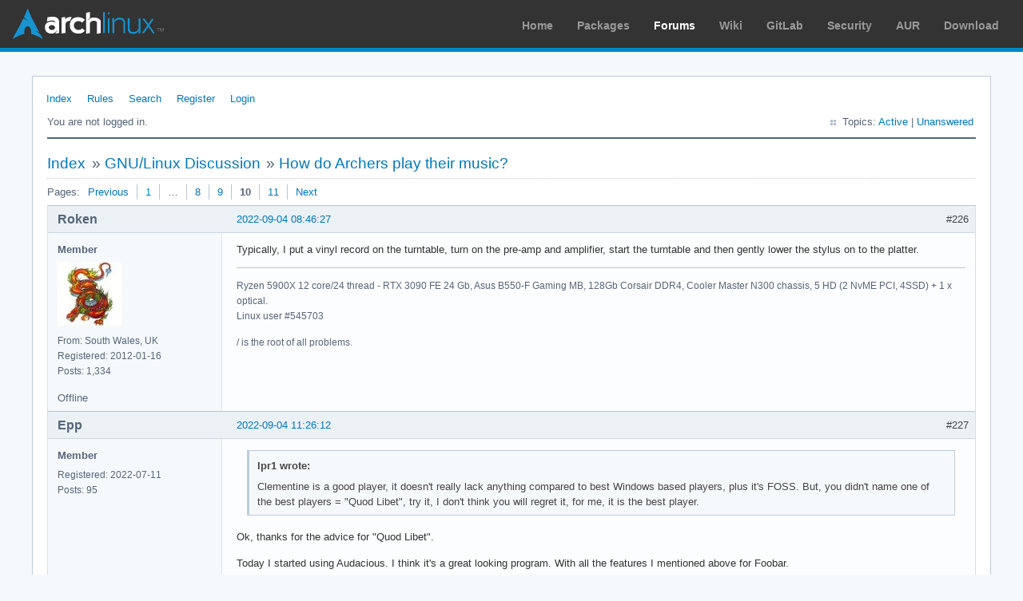

--- FILE ---
content_type: text/html; charset=utf-8
request_url: https://bbs.archlinux.org/viewtopic.php?pid=2097572
body_size: 10283
content:
<!DOCTYPE html PUBLIC "-//W3C//DTD XHTML 1.0 Strict//EN" "http://www.w3.org/TR/xhtml1/DTD/xhtml1-strict.dtd">
<html xmlns="http://www.w3.org/1999/xhtml" xml:lang="en" lang="en" dir="ltr">
<head>
<meta http-equiv="Content-Type" content="text/html; charset=utf-8" />
<meta name="viewport" content="width=device-width, initial-scale=1, shrink-to-fit=no">
<title>How do Archers play their music? (Page 10) / GNU/Linux Discussion / Arch Linux Forums</title>
<link rel="stylesheet" type="text/css" href="style/ArchLinux.css" />
<link rel="canonical" href="viewtopic.php?id=98987&amp;p=10" title="Page 10" />
<link rel="prev" href="viewtopic.php?id=98987&amp;p=9" title="Page 9" />
<link rel="next" href="viewtopic.php?id=98987&amp;p=11" title="Page 11" />
<link rel="alternate" type="application/atom+xml" href="extern.php?action=feed&amp;tid=98987&amp;type=atom" title="Atom topic feed" />
    <link rel="stylesheet" media="screen" href="style/ArchLinux/arch.css?v=5"/>
        <link rel="stylesheet" media="screen" href="style/ArchLinux/archnavbar.css?v=5"/>
    
<link rel="shortcut icon" href="style/ArchLinux/favicon.ico" />
</head>

<body>
<div id="archnavbar" class="anb-forum">
	<div id="archnavbarlogo"><h1><a href="http://archlinux.org/">Arch Linux</a></h1></div>
	<div id="archnavbarmenu">
		<ul id="archnavbarlist">
			<li id="anb-home"><a href="http://archlinux.org/">Home</a></li><li id="anb-packages"><a href="http://archlinux.org/packages/">Packages</a></li><li id="anb-forums" class="anb-selected"><a href="https://bbs.archlinux.org/">Forums</a></li><li id="anb-wiki"><a href="https://wiki.archlinux.org/">Wiki</a></li><li id="anb-gitlab"><a href="https://gitlab.archlinux.org/archlinux">GitLab</a></li><li id="anb-security"><a href="https://security.archlinux.org/">Security</a></li><li id="anb-aur"><a href="https://aur.archlinux.org/">AUR</a></li><li id="anb-download"><a href="http://archlinux.org/download/">Download</a></li>		</ul>
	</div>
</div>


<div id="punviewtopic" class="pun">
<div class="top-box"></div>
<div class="punwrap">

<div id="brdheader" class="block">
	<div class="box">
		<div id="brdmenu" class="inbox">
			<ul>
				<li id="navindex" class="isactive"><a href="index.php">Index</a></li>
				<li id="navrules"><a href="misc.php?action=rules">Rules</a></li>
				<li id="navsearch"><a href="search.php">Search</a></li>
				<li id="navregister"><a href="register.php">Register</a></li>
				<li id="navlogin"><a href="login.php">Login</a></li>
			</ul>
		</div>
		<div id="brdwelcome" class="inbox">
			<p class="conl">You are not logged in.</p>
			<ul class="conr">
				<li><span>Topics: <a href="search.php?action=show_recent" title="Find topics with recent posts.">Active</a> | <a href="search.php?action=show_unanswered" title="Find topics with no replies.">Unanswered</a></span></li>
			</ul>
			<div class="clearer"></div>
		</div>
	</div>
</div>



<div id="brdmain">
<div class="linkst">
	<div class="inbox crumbsplus">
		<ul class="crumbs">
			<li><a href="index.php">Index</a></li>
			<li><span>»&#160;</span><a href="viewforum.php?id=20">GNU/Linux Discussion</a></li>
			<li><span>»&#160;</span><strong><a href="viewtopic.php?id=98987">How do Archers play their music?</a></strong></li>
		</ul>
		<div class="pagepost">
			<p class="pagelink conl"><span class="pages-label">Pages: </span><a rel="prev" class="item1" href="viewtopic.php?id=98987&amp;p=9">Previous</a> <a href="viewtopic.php?id=98987">1</a> <span class="spacer">…</span> <a href="viewtopic.php?id=98987&amp;p=8">8</a> <a href="viewtopic.php?id=98987&amp;p=9">9</a> <strong>10</strong> <a href="viewtopic.php?id=98987&amp;p=11">11</a> <a rel="next" href="viewtopic.php?id=98987&amp;p=11">Next</a></p>
		</div>
		<div class="clearer"></div>
	</div>
</div>

<div id="p2055640" class="blockpost rowodd blockpost1">
	<h2><span><span class="conr">#226</span> <a href="viewtopic.php?pid=2055640#p2055640">2022-09-04 08:46:27</a></span></h2>
	<div class="box">
		<div class="inbox">
			<div class="postbody">
				<div class="postleft">
					<dl>
						<dt><strong>Roken</strong></dt>
						<dd class="usertitle"><strong>Member</strong></dd>
						<dd class="postavatar"><img src="https://bbs.archlinux.org/img/avatars/56112.jpg?m=1572193439" width="80" height="80" alt="" /></dd>
						<dd><span>From: South Wales, UK</span></dd>
						<dd><span>Registered: 2012-01-16</span></dd>
						<dd><span>Posts: 1,334</span></dd>
					</dl>
				</div>
				<div class="postright">
					<h3>Re: How do Archers play their music?</h3>
					<div class="postmsg">
						<p>Typically, I put a vinyl record on the turntable, turn on the pre-amp and amplifier, start the turntable and then gently lower the stylus on to the platter.</p>
					</div>
					<div class="postsignature postmsg"><hr /><p>Ryzen 5900X 12 core/24 thread - RTX 3090 FE 24 Gb, Asus B550-F Gaming MB, 128Gb Corsair DDR4, Cooler Master N300 chassis, 5 HD (2 NvME PCI, 4SSD) + 1 x optical.<br />Linux user #545703</p><p>/ is the root of all problems.</p></div>
				</div>
			</div>
		</div>
		<div class="inbox">
			<div class="postfoot clearb">
				<div class="postfootleft"><p><span>Offline</span></p></div>
			</div>
		</div>
	</div>
</div>

<div id="p2055665" class="blockpost roweven">
	<h2><span><span class="conr">#227</span> <a href="viewtopic.php?pid=2055665#p2055665">2022-09-04 11:26:12</a></span></h2>
	<div class="box">
		<div class="inbox">
			<div class="postbody">
				<div class="postleft">
					<dl>
						<dt><strong>Epp</strong></dt>
						<dd class="usertitle"><strong>Member</strong></dd>
						<dd><span>Registered: 2022-07-11</span></dd>
						<dd><span>Posts: 95</span></dd>
					</dl>
				</div>
				<div class="postright">
					<h3>Re: How do Archers play their music?</h3>
					<div class="postmsg">
						<div class="quotebox"><cite>lpr1 wrote:</cite><blockquote><div><p>Clementine is a good player, it doesn&#039;t really lack anything compared to best Windows based players, plus it&#039;s FOSS. But, you didn&#039;t name one of the best players = &quot;Quod Libet&quot;, try it, I don&#039;t think you will regret it, for me, it is the best player.</p></div></blockquote></div><p>Ok, thanks for the advice for &quot;Quod Libet&quot;.</p><p>Today I started using Audacious. I think it&#039;s a great looking program. With all the features I mentioned above for Foobar.<br />Audacious seems a perfect replacement for Foobar so I might not try &quot;Quod Libet&quot;.</p><p>It&#039;s not that I am looking for a discussion. Clementine does not really do it for me because it stops playing after a few pauses (play button does not work anymore).<br />This was the case on Ubuntu and now on Arch (with a new GPU and a new CPU and a fresh Arch install on a new SSD).&#160; </p><p>Sorry I came in a little too loud. I spoke too soon and based on just 2 small bad luck cases.</p><p>Great day!</p>
					</div>
				</div>
			</div>
		</div>
		<div class="inbox">
			<div class="postfoot clearb">
				<div class="postfootleft"><p><span>Offline</span></p></div>
			</div>
		</div>
	</div>
</div>

<div id="p2059070" class="blockpost rowodd">
	<h2><span><span class="conr">#228</span> <a href="viewtopic.php?pid=2059070#p2059070">2022-09-25 09:08:20</a></span></h2>
	<div class="box">
		<div class="inbox">
			<div class="postbody">
				<div class="postleft">
					<dl>
						<dt><strong>Linski</strong></dt>
						<dd class="usertitle"><strong>Member</strong></dd>
						<dd><span>Registered: 2021-10-17</span></dd>
						<dd><span>Posts: 7</span></dd>
					</dl>
				</div>
				<div class="postright">
					<h3>Re: How do Archers play their music?</h3>
					<div class="postmsg">
						<p>I like my music spiced with news. That is why I wrote a script that takes news from news podcasts. The script plays these news and music from my favorite mp3 playlists. That is why I use mpg123 a lot. And ffmpeg to trim news broadcasts. Have a look at <a href="https://github.com/EloHope/funkRadio/" rel="nofollow">my</a> github page.</p>
					</div>
				</div>
			</div>
		</div>
		<div class="inbox">
			<div class="postfoot clearb">
				<div class="postfootleft"><p><span>Offline</span></p></div>
			</div>
		</div>
	</div>
</div>

<div id="p2069897" class="blockpost roweven">
	<h2><span><span class="conr">#229</span> <a href="viewtopic.php?pid=2069897#p2069897">2022-11-24 18:31:21</a></span></h2>
	<div class="box">
		<div class="inbox">
			<div class="postbody">
				<div class="postleft">
					<dl>
						<dt><strong>VoDo</strong></dt>
						<dd class="usertitle"><strong>Member</strong></dd>
						<dd><span>From: Europe</span></dd>
						<dd><span>Registered: 2020-06-04</span></dd>
						<dd><span>Posts: 122</span></dd>
					</dl>
				</div>
				<div class="postright">
					<h3>Re: How do Archers play their music?</h3>
					<div class="postmsg">
						<p>Since I am an apple sheep I discovered Cider for apple music!<br />For stored music I use amberol</p>
					</div>
					<div class="postsignature postmsg"><hr /><p>Archi3</p></div>
				</div>
			</div>
		</div>
		<div class="inbox">
			<div class="postfoot clearb">
				<div class="postfootleft"><p><span>Offline</span></p></div>
			</div>
		</div>
	</div>
</div>

<div id="p2069915" class="blockpost rowodd">
	<h2><span><span class="conr">#230</span> <a href="viewtopic.php?pid=2069915#p2069915">2022-11-24 20:56:09</a></span></h2>
	<div class="box">
		<div class="inbox">
			<div class="postbody">
				<div class="postleft">
					<dl>
						<dt><strong>twelveeighty</strong></dt>
						<dd class="usertitle"><strong>Member</strong></dd>
						<dd><span>Registered: 2011-09-04</span></dd>
						<dd><span>Posts: 1,424</span></dd>
					</dl>
				</div>
				<div class="postright">
					<h3>Re: How do Archers play their music?</h3>
					<div class="postmsg">
						<div class="quotebox"><cite>Linski wrote:</cite><blockquote><div><p>I like my music spiced with news</p></div></blockquote></div><p>It&#039;s interesting how different tastes can be - news would actually be the LAST thing I would want to hear while listening to music. But I respect it and your efforts on Github, don&#039;t take it personal.</p>
					</div>
				</div>
			</div>
		</div>
		<div class="inbox">
			<div class="postfoot clearb">
				<div class="postfootleft"><p><span>Offline</span></p></div>
			</div>
		</div>
	</div>
</div>

<div id="p2069973" class="blockpost roweven">
	<h2><span><span class="conr">#231</span> <a href="viewtopic.php?pid=2069973#p2069973">2022-11-25 09:14:05</a></span></h2>
	<div class="box">
		<div class="inbox">
			<div class="postbody">
				<div class="postleft">
					<dl>
						<dt><strong>Awebb</strong></dt>
						<dd class="usertitle"><strong>Member</strong></dd>
						<dd class="postavatar"><img src="https://bbs.archlinux.org/img/avatars/36741.gif?m=1603441937" width="80" height="80" alt="" /></dd>
						<dd><span>Registered: 2010-05-06</span></dd>
						<dd><span>Posts: 6,688</span></dd>
					</dl>
				</div>
				<div class="postright">
					<h3>Re: How do Archers play their music?</h3>
					<div class="postmsg">
						<div class="quotebox"><cite>Awebb wrote:</cite><blockquote><div><p>I say: &quot;$GIRLFRIEND, how about some music? Some {electronic,metal,animesoundtrack,random} playlist, perhaps?&quot;... and - POOF! - music.</p></div></blockquote></div><p>A year later and a few updates, $GIRLFRIEND now supports the &quot;Skip this song, please.&quot; and &quot;Would you play that again?&quot; commands.</p>
					</div>
				</div>
			</div>
		</div>
		<div class="inbox">
			<div class="postfoot clearb">
				<div class="postfootleft"><p><span>Offline</span></p></div>
			</div>
		</div>
	</div>
</div>

<div id="p2069980" class="blockpost rowodd">
	<h2><span><span class="conr">#232</span> <a href="viewtopic.php?pid=2069980#p2069980">2022-11-25 10:57:17</a></span></h2>
	<div class="box">
		<div class="inbox">
			<div class="postbody">
				<div class="postleft">
					<dl>
						<dt><strong>mcloaked</strong></dt>
						<dd class="usertitle"><strong>Member</strong></dd>
						<dd class="postavatar"><img src="https://bbs.archlinux.org/img/avatars/56709.jpg?m=1572193439" width="80" height="72" alt="" /></dd>
						<dd><span>From: Yorkshire, UK</span></dd>
						<dd><span>Registered: 2012-02-02</span></dd>
						<dd><span>Posts: 1,324</span></dd>
					</dl>
				</div>
				<div class="postright">
					<h3>Re: How do Archers play their music?</h3>
					<div class="postmsg">
						<div class="quotebox"><cite>Awebb wrote:</cite><blockquote><div><div class="quotebox"><cite>Awebb wrote:</cite><blockquote><div><p>I say: &quot;$GIRLFRIEND, how about some music? Some {electronic,metal,animesoundtrack,random} playlist, perhaps?&quot;... and - POOF! - music.</p></div></blockquote></div><p>A year later and a few updates, $GIRLFRIEND now supports the &quot;Skip this song, please.&quot; and &quot;Would you play that again?&quot; commands.</p></div></blockquote></div><p>$GIRLFRIEND is useful though not infrequently she offers some weird music in response to a request - and I need to &quot;$GIRLFRIEND, please STOP&quot; and re-issue a differently phrased &#039;request&#039; instead.&#160; If you are into ballroom and Latin dance music it can get tortuous, unless you have your own playlists! But on the laptop I mostly resort to VLC playing my own playlists of music I &#039;know&#039; I will like!</p>
					</div>
					<div class="postsignature postmsg"><hr /><p>Mike C</p></div>
				</div>
			</div>
		</div>
		<div class="inbox">
			<div class="postfoot clearb">
				<div class="postfootleft"><p><span>Offline</span></p></div>
			</div>
		</div>
	</div>
</div>

<div id="p2097572" class="blockpost roweven">
	<h2><span><span class="conr">#233</span> <a href="viewtopic.php?pid=2097572#p2097572">2023-05-02 20:57:55</a></span></h2>
	<div class="box">
		<div class="inbox">
			<div class="postbody">
				<div class="postleft">
					<dl>
						<dt><strong>tdtooke</strong></dt>
						<dd class="usertitle"><strong>Member</strong></dd>
						<dd><span>Registered: 2023-04-11</span></dd>
						<dd><span>Posts: 245</span></dd>
					</dl>
				</div>
				<div class="postright">
					<h3>Re: How do Archers play their music?</h3>
					<div class="postmsg">
						<p>I usually play records on my stereo.&#160; I still have my old stereo with the tower speakers from back when that was a thing.&#160; On the laptop I do sometimes use Amberol.&#160; I like that I can just open a folder with it.&#160; I tend to be an entire album kinda guy.&#160; It literally bothers me sometimes hearing songs not in the order they are in within the album they&#039;re from.</p><p>Edit:&#160; Anybody else think it&#039;s weird Amarok isn&#039;t around anymore??&#160; The last time I was a linuxer having no Amarok would be unthinkable.</p><p>More Edit:</p><div class="quotebox"><cite>Roken wrote:</cite><blockquote><div><p>Typically, I put a vinyl record on the turntable, turn on the pre-amp and amplifier, start the turntable and then gently lower the stylus on to the platter.</p></div></blockquote></div><p>I have considered upgrading to a more modern setup.&#160; I know buying a separate pre-amp is a lot more prevalent now.&#160; Not sure I&#039;ll do it, but I&#039;ve googled it enough.</p><p>Yet more edit:</p><p>I just looked at Linski&#039;s github link.&#160; I think FunkRadio should be a script that plays &#039;One Nation Under a Groove&#039; on repeat.&#160; Just me though..</p>
						<p class="postedit"><em>Last edited by tdtooke (2023-05-02 21:23:52)</em></p>
					</div>
				</div>
			</div>
		</div>
		<div class="inbox">
			<div class="postfoot clearb">
				<div class="postfootleft"><p><span>Offline</span></p></div>
			</div>
		</div>
	</div>
</div>

<div id="p2097721" class="blockpost rowodd">
	<h2><span><span class="conr">#234</span> <a href="viewtopic.php?pid=2097721#p2097721">2023-05-03 19:08:47</a></span></h2>
	<div class="box">
		<div class="inbox">
			<div class="postbody">
				<div class="postleft">
					<dl>
						<dt><strong>Fuxino</strong></dt>
						<dd class="usertitle"><strong>Member</strong></dd>
						<dd class="postavatar"><img src="https://bbs.archlinux.org/img/avatars/85399.jpg?m=1712083989" width="80" height="80" alt="" /></dd>
						<dd><span>From: Slovakia</span></dd>
						<dd><span>Registered: 2014-09-26</span></dd>
						<dd><span>Posts: 198</span></dd>
					</dl>
				</div>
				<div class="postright">
					<h3>Re: How do Archers play their music?</h3>
					<div class="postmsg">
						<p>My music folder is organized by artists, with subfolders for each album. On Arch I use mpd+ncmpcpp to play music, while on Windows I&#039;m using MediaMonkey (same on Android phone).</p>
					</div>
					<div class="postsignature postmsg"><hr /><p>Arch + XMonad</p><p>Dotfiles: <a href="https://git.shouldnt.work/fuxino/dotfiles" rel="nofollow">https://git.shouldnt.work/fuxino/dotfiles</a></p></div>
				</div>
			</div>
		</div>
		<div class="inbox">
			<div class="postfoot clearb">
				<div class="postfootleft"><p><span>Offline</span></p></div>
			</div>
		</div>
	</div>
</div>

<div id="p2097731" class="blockpost roweven">
	<h2><span><span class="conr">#235</span> <a href="viewtopic.php?pid=2097731#p2097731">2023-05-03 20:00:28</a></span></h2>
	<div class="box">
		<div class="inbox">
			<div class="postbody">
				<div class="postleft">
					<dl>
						<dt><strong>icar</strong></dt>
						<dd class="usertitle"><strong>Member</strong></dd>
						<dd class="postavatar"><img src="https://bbs.archlinux.org/img/avatars/129973.jpg?m=1603121460" width="80" height="80" alt="" /></dd>
						<dd><span>Registered: 2020-07-31</span></dd>
						<dd><span>Posts: 557</span></dd>
					</dl>
				</div>
				<div class="postright">
					<h3>Re: How do Archers play their music?</h3>
					<div class="postmsg">
						<div class="codebox"><pre><code>flatpak run com.spotify.Client</code></pre></div>
					</div>
				</div>
			</div>
		</div>
		<div class="inbox">
			<div class="postfoot clearb">
				<div class="postfootleft"><p><span>Offline</span></p></div>
			</div>
		</div>
	</div>
</div>

<div id="p2098820" class="blockpost rowodd">
	<h2><span><span class="conr">#236</span> <a href="viewtopic.php?pid=2098820#p2098820">2023-05-09 14:30:24</a></span></h2>
	<div class="box">
		<div class="inbox">
			<div class="postbody">
				<div class="postleft">
					<dl>
						<dt><strong>sekret</strong></dt>
						<dd class="usertitle"><strong>Member</strong></dd>
						<dd class="postavatar"><img src="https://bbs.archlinux.org/img/avatars/73416.jpg?m=1572193439" width="80" height="80" alt="" /></dd>
						<dd><span>Registered: 2013-07-22</span></dd>
						<dd><span>Posts: 302</span></dd>
					</dl>
				</div>
				<div class="postright">
					<h3>Re: How do Archers play their music?</h3>
					<div class="postmsg">
						<p>I have a large music collection offline of about 60000 songs, which is 99% in the flac format, on my external drive. I&#039;ve converted the entire collection to opus with 192 kbps and uploaded it to 1fichier, which I use as a cloud service. And I have it converted to opus with 96 kbps to my SD card (edit2: which I put into my old android phone if I want to have my collection with me) Sometimes my external drive is connected and mounted to my laptop, sometimes to my media center, which runs kodi on archlinuxarm and which I mount on my laptop aswell.</p><p>I love to have a shuffle playback of the entire collection. Moc, which I normally use, allows this aswell (edit: but moc doesn&#039;t support replaygain, so not as nice), but I have a key combination which runs the following script, which is quite nice.</p><div class="codebox"><pre><code>#!/bin/sh

if [ -d &quot;/run/media/sekret/8000GB/musik&quot; ]
then
 st -t &quot;shuffle entire collection&quot; -e mpv --no-video --no-audio-display --shuffle --replaygain=track &quot;/run/media/sekret/8000GB/musik&quot;
elif [ -d &quot;/run/media/sekret/android/Music&quot; ]
then
 st -t &quot;shuffle entire collection&quot; -e mpv --no-video --no-audio-display --shuffle --replaygain=track &quot;/run/media/sekret/android/Music&quot;
elif [ -d &quot;/mnt/alarm/mnt/8000GB/musik&quot; ]
then
 st -t &quot;shuffle entire collection&quot; -e mpv --no-video --no-audio-display --shuffle --replaygain=track &quot;/mnt/alarm/mnt/8000GB/musik&quot;
elif [ -d &quot;/mnt/1fichier/Musik&quot; ]
then
 st -t &quot;shuffle entire collection&quot; -e mpv --no-video --no-audio-display --shuffle --replaygain=track &quot;/mnt/1fichier/Musik&quot;
else
 notify-send &quot;Keine Musik verfügbar!&quot;
fi</code></pre></div><p>I know that this script is horribly written with all the repetitions etc. I&#039;m not a good coder!!! What I meant to show is the idea behind it.</p>
						<p class="postedit"><em>Last edited by sekret (2023-05-09 14:37:37)</em></p>
					</div>
				</div>
			</div>
		</div>
		<div class="inbox">
			<div class="postfoot clearb">
				<div class="postfootleft"><p><span>Offline</span></p></div>
			</div>
		</div>
	</div>
</div>

<div id="p2098827" class="blockpost roweven">
	<h2><span><span class="conr">#237</span> <a href="viewtopic.php?pid=2098827#p2098827">2023-05-09 15:41:23</a></span></h2>
	<div class="box">
		<div class="inbox">
			<div class="postbody">
				<div class="postleft">
					<dl>
						<dt><strong>ugjka</strong></dt>
						<dd class="usertitle"><strong>Member</strong></dd>
						<dd class="postavatar"><img src="https://bbs.archlinux.org/img/avatars/80779.jpg?m=1708705225" width="80" height="80" alt="" /></dd>
						<dd><span>From: Latvia</span></dd>
						<dd><span>Registered: 2014-04-01</span></dd>
						<dd><span>Posts: 1,950</span></dd>
						<dd class="usercontacts"><span class="website"><a href="https://ugjka.net" rel="nofollow">Website</a></span></dd>
					</dl>
				</div>
				<div class="postright">
					<h3>Re: How do Archers play their music?</h3>
					<div class="postmsg">
						<div class="codebox"><pre><code>sudo pacman -S spotify-launcher</code></pre></div>
					</div>
					<div class="postsignature postmsg"><hr /><p><a href="https://ugjka.net" rel="nofollow">https://ugjka.net</a></p></div>
				</div>
			</div>
		</div>
		<div class="inbox">
			<div class="postfoot clearb">
				<div class="postfootleft"><p><span>Offline</span></p></div>
			</div>
		</div>
	</div>
</div>

<div id="p2098841" class="blockpost rowodd">
	<h2><span><span class="conr">#238</span> <a href="viewtopic.php?pid=2098841#p2098841">2023-05-09 18:40:41</a></span></h2>
	<div class="box">
		<div class="inbox">
			<div class="postbody">
				<div class="postleft">
					<dl>
						<dt><strong>Awebb</strong></dt>
						<dd class="usertitle"><strong>Member</strong></dd>
						<dd class="postavatar"><img src="https://bbs.archlinux.org/img/avatars/36741.gif?m=1603441937" width="80" height="80" alt="" /></dd>
						<dd><span>Registered: 2010-05-06</span></dd>
						<dd><span>Posts: 6,688</span></dd>
					</dl>
				</div>
				<div class="postright">
					<h3>Re: How do Archers play their music?</h3>
					<div class="postmsg">
						<div class="quotebox"><cite>sekret wrote:</cite><blockquote><div><p>I have a large music collection offline of about 60000 songs, which is 99% in the flac format, on my external drive. I&#039;ve converted the entire collection to opus with 192 kbps and uploaded it to 1fichier, which I use as a cloud service. And I have it converted to opus with 96 kbps to my SD card (edit2: which I put into my old android phone if I want to have my collection with me) Sometimes my external drive is connected and mounted to my laptop, sometimes to my media center, which runs kodi on archlinuxarm and which I mount on my laptop aswell.</p><p>I love to have a shuffle playback of the entire collection. Moc, which I normally use, allows this aswell (edit: but moc doesn&#039;t support replaygain, so not as nice), but I have a key combination which runs the following script, which is quite nice.</p><div class="codebox"><pre><code>#!/bin/sh

if [ -d &quot;/run/media/sekret/8000GB/musik&quot; ]
then
 st -t &quot;shuffle entire collection&quot; -e mpv --no-video --no-audio-display --shuffle --replaygain=track &quot;/run/media/sekret/8000GB/musik&quot;
elif [ -d &quot;/run/media/sekret/android/Music&quot; ]
then
 st -t &quot;shuffle entire collection&quot; -e mpv --no-video --no-audio-display --shuffle --replaygain=track &quot;/run/media/sekret/android/Music&quot;
elif [ -d &quot;/mnt/alarm/mnt/8000GB/musik&quot; ]
then
 st -t &quot;shuffle entire collection&quot; -e mpv --no-video --no-audio-display --shuffle --replaygain=track &quot;/mnt/alarm/mnt/8000GB/musik&quot;
elif [ -d &quot;/mnt/1fichier/Musik&quot; ]
then
 st -t &quot;shuffle entire collection&quot; -e mpv --no-video --no-audio-display --shuffle --replaygain=track &quot;/mnt/1fichier/Musik&quot;
else
 notify-send &quot;Keine Musik verfügbar!&quot;
fi</code></pre></div><p>I know that this script is horribly written with all the repetitions etc. I&#039;m not a good coder!!! What I meant to show is the idea behind it.</p></div></blockquote></div><p>Arrrrrr matey, black flag and sails set!</p>
					</div>
				</div>
			</div>
		</div>
		<div class="inbox">
			<div class="postfoot clearb">
				<div class="postfootleft"><p><span>Offline</span></p></div>
			</div>
		</div>
	</div>
</div>

<div id="p2100257" class="blockpost roweven">
	<h2><span><span class="conr">#239</span> <a href="viewtopic.php?pid=2100257#p2100257">2023-05-18 04:02:35</a></span></h2>
	<div class="box">
		<div class="inbox">
			<div class="postbody">
				<div class="postleft">
					<dl>
						<dt><strong>tdtooke</strong></dt>
						<dd class="usertitle"><strong>Member</strong></dd>
						<dd><span>Registered: 2023-04-11</span></dd>
						<dd><span>Posts: 245</span></dd>
					</dl>
				</div>
				<div class="postright">
					<h3>Re: How do Archers play their music?</h3>
					<div class="postmsg">
						<p>Arrrrr!&#160; I&#039;ll share a script I find very useful when dealing with flacs.&#160; I&#039;m not a digital audio purist and I&#039;m already listening over bluetoothed ear buds so I don&#039;t see the point, but I can appreciate that many love flac.&#160; I usually batch convert them with:</p><div class="codebox"><pre><code> #!/bin/bash
 for i in *.flac;
  do name=`echo &quot;$i&quot; | rev | cut -c6- | rev`
  echo &quot;$name&quot;
  ffmpeg -i &quot;$i&quot; -c:a libmp3lame -q:a 0 -map_metadata 0 -id3v2_version 3 &quot;${name}.mp3&quot;
done</code></pre></div><p>The ffmpeg part is written by me, got the other bits here and there.&#160; And my scripting is pretty lousy too, but you get the idea.</p>
					</div>
				</div>
			</div>
		</div>
		<div class="inbox">
			<div class="postfoot clearb">
				<div class="postfootleft"><p><span>Offline</span></p></div>
			</div>
		</div>
	</div>
</div>

<div id="p2100267" class="blockpost rowodd">
	<h2><span><span class="conr">#240</span> <a href="viewtopic.php?pid=2100267#p2100267">2023-05-18 06:22:15</a></span></h2>
	<div class="box">
		<div class="inbox">
			<div class="postbody">
				<div class="postleft">
					<dl>
						<dt><strong>seth</strong></dt>
						<dd class="usertitle"><strong>Member</strong></dd>
						<dd class="postavatar"><img src="https://bbs.archlinux.org/img/avatars/63451.png?m=1751375556" width="80" height="80" alt="" /></dd>
						<dd><span>From: Don&#039;t DM me only for attention</span></dd>
						<dd><span>Registered: 2012-09-03</span></dd>
						<dd><span>Posts: 72,303</span></dd>
					</dl>
				</div>
				<div class="postright">
					<h3>Re: How do Archers play their music?</h3>
					<div class="postmsg">
						<p>fzfamp</p><div class="codebox"><pre><code>#!/bin/bash

if (( ${#@} &gt; 0 )); then
    /usr/bin/ls -1 &quot;${@}&quot; | fzf --multi --bind &quot;enter:execute-multi(mpv.a {})&quot; --preview-window=hidden \
            --preview=/usr/bin/false --layout=reverse-list -e --no-sort -d &#039;/&#039; --with-nth=-3.. --nth=..
else
    locate -i &#039;/home/*.mp3&#039; &#039;/home/*.m4a&#039; | fzf --multi --bind &quot;enter:execute-multi(mpv.a {})&quot; \
            --preview-window=hidden --preview=/usr/bin/false --layout=reverse-list -e --no-sort -d &#039;/&#039; \
            --with-nth=-3.. --nth=..
fi</code></pre></div><p>mpv.a</p><div class="codebox"><pre class="vscroll"><code>#!/bin/bash
IPC_SOCK=/tmp/.$USER.mpv.a.socket
case &quot;$1&quot; in
    play)
    COMMAND=&#039;{ &quot;command&quot;: [&quot;set_property&quot;, &quot;pause&quot;, false] }&#039; 
    ;;
    pause)
    COMMAND=&#039;{ &quot;command&quot;: [&quot;set_property&quot;, &quot;pause&quot;, true] }&#039;
    ;;
    playpause)
    COMMAND=&#039;cycle pause&#039;
    ;;
    next)
    COMMAND=&#039;playlist-next&#039;
    ;;
    prev)
    COMMAND=&#039;playlist-prev&#039;
    ;;
esac
if [ -n &quot;$COMMAND&quot; ]; then
    echo &quot;$COMMAND&quot; | socat - $IPC_SOCK &gt; /dev/null 2&gt;&amp;1
    exit $?
fi
real_path=&quot;$1&quot;
[ -e &quot;$real_path&quot; ] &amp;&amp; real_path=&quot;$(realpath &quot;$real_path&quot;)&quot;
if socat -u OPEN:/dev/null UNIX-CONNECT:$IPC_SOCK &gt;/dev/null 2&gt;&amp;1 &amp;&amp; [ -e &quot;$real_path&quot; ] || [[ &quot;$real_path&quot; = *&quot;://&quot;* ]]; then
    echo -e &#039;loadfile &quot;&#039;$real_path&#039;&quot;\n{ &quot;command&quot;: [&quot;set_property&quot;, &quot;pause&quot;, false] }&#039; | socat - $IPC_SOCK &gt; /dev/null &amp;&amp; exit 0
fi
exec mpv --stop-screensaver=no --input-ipc-server=$IPC_SOCK --ontop --no-border --geometry=360x120-64+32 \
    --title=&#039;${metadata/by-key/title:${filename/no-ext}}&#039; \
    --video-unscaled=yes  --force-window=yes --osd-on-seek=no --idle=yes --keep-open=yes --x11-name=&quot;linAMP&quot; \
    --script-opts=osc-layout=box,osc-scaleforcedwindow=4.0,osc-visibility=always,osc-vidscale=no,osc-windowcontrols_alignment=left,osc-title=&#039;${metadata/by-key/title:${filename/no-ext}}&#039; \
    &quot;$@&quot; &gt;/dev/null 2&gt;&amp;1 &amp;</code></pre></div>
					</div>
					<div class="postsignature postmsg"><hr /><p><a href="http://wiki.archlinux.org/title/List_of_applications/Internet#Without_a_dedicated_client" rel="nofollow">How to upload text</a> · <a href="http://wiki.archlinux.org/title/Systemd#Change_default_target_to_boot_into" rel="nofollow">How to boot w/o GUI</a> · <a href="http://wiki.archlinux.org/title/Dual_boot_with_Windows#Fast_Startup_and_hibernation" rel="nofollow">Disable Windows Fast-Start!</a> · <a href="http://wiki.archlinux.org/title/Xinit#xinitrc" rel="nofollow">Fix your xinitrc</a></p></div>
				</div>
			</div>
		</div>
		<div class="inbox">
			<div class="postfoot clearb">
				<div class="postfootleft"><p><span>Offline</span></p></div>
			</div>
		</div>
	</div>
</div>

<div id="p2100888" class="blockpost roweven">
	<h2><span><span class="conr">#241</span> <a href="viewtopic.php?pid=2100888#p2100888">2023-05-22 00:26:47</a></span></h2>
	<div class="box">
		<div class="inbox">
			<div class="postbody">
				<div class="postleft">
					<dl>
						<dt><strong>Bicyforecastle</strong></dt>
						<dd class="usertitle"><strong>Member</strong></dd>
						<dd><span>Registered: 2023-05-19</span></dd>
						<dd><span>Posts: 10</span></dd>
					</dl>
				</div>
				<div class="postright">
					<h3>Re: How do Archers play their music?</h3>
					<div class="postmsg">
						<p>Now that both <a href="https://github.com/CDrummond/cantata" rel="nofollow">cantata</a> and <a href="https://github.com/buckmelanoma/cantata-next" rel="nofollow">cantata-next</a> are dead, I&#039;m looking for an actively maintained MPD frontend that displays album art. Anyone got any leads?</p><p>For now, cantata is still chugging along just fine. I imagine it&#039;s only a matter of time until there&#039;s a breaking update, though.</p>
					</div>
				</div>
			</div>
		</div>
		<div class="inbox">
			<div class="postfoot clearb">
				<div class="postfootleft"><p><span>Offline</span></p></div>
			</div>
		</div>
	</div>
</div>

<div id="p2102441" class="blockpost rowodd">
	<h2><span><span class="conr">#242</span> <a href="viewtopic.php?pid=2102441#p2102441">2023-05-30 11:25:18</a></span></h2>
	<div class="box">
		<div class="inbox">
			<div class="postbody">
				<div class="postleft">
					<dl>
						<dt><strong>305a385</strong></dt>
						<dd class="usertitle"><strong>Member</strong></dd>
						<dd><span>Registered: 2023-05-30</span></dd>
						<dd><span>Posts: 6</span></dd>
					</dl>
				</div>
				<div class="postright">
					<h3>Re: How do Archers play their music?</h3>
					<div class="postmsg">
						<p>I use mpd and a shell script I made (dependencies are mpd, mpc and wofi):</p><div class="codebox"><pre><code>#!/bin/sh

mpc update -q
mpc repeat on

music=$(mpc listall | wofi --dmenu) # put to variable so current music wont stop
mpc &#039;clear&#039; # removes current queue
mpc add $music

mpc play</code></pre></div><p>I set up a key binding in hyprland:</p><div class="codebox"><pre><code>bind = $mainMod, S, exec, /path/to/music/launcher</code></pre></div>
					</div>
				</div>
			</div>
		</div>
		<div class="inbox">
			<div class="postfoot clearb">
				<div class="postfootleft"><p><span>Offline</span></p></div>
			</div>
		</div>
	</div>
</div>

<div id="p2105276" class="blockpost roweven">
	<h2><span><span class="conr">#243</span> <a href="viewtopic.php?pid=2105276#p2105276">2023-06-17 12:46:46</a></span></h2>
	<div class="box">
		<div class="inbox">
			<div class="postbody">
				<div class="postleft">
					<dl>
						<dt><strong>//////</strong></dt>
						<dd class="usertitle"><strong>Member</strong></dd>
						<dd><span>From: Finland</span></dd>
						<dd><span>Registered: 2019-11-30</span></dd>
						<dd><span>Posts: 26</span></dd>
					</dl>
				</div>
				<div class="postright">
					<h3>Re: How do Archers play their music?</h3>
					<div class="postmsg">
						<p>i use Tidal web-player and sometimes youtube.</p>
					</div>
					<div class="postsignature postmsg"><hr /><p>[AMD Ryzen 9 5900X] [ROG STRIX X570-F GAMING] [GeForce RTX 4060 Ti] [Ram 48GB] [ASUSTek Xonar SoundCard]</p></div>
				</div>
			</div>
		</div>
		<div class="inbox">
			<div class="postfoot clearb">
				<div class="postfootleft"><p><span>Offline</span></p></div>
			</div>
		</div>
	</div>
</div>

<div id="p2105299" class="blockpost rowodd">
	<h2><span><span class="conr">#244</span> <a href="viewtopic.php?pid=2105299#p2105299">2023-06-17 17:12:45</a></span></h2>
	<div class="box">
		<div class="inbox">
			<div class="postbody">
				<div class="postleft">
					<dl>
						<dt><strong>Awebb</strong></dt>
						<dd class="usertitle"><strong>Member</strong></dd>
						<dd class="postavatar"><img src="https://bbs.archlinux.org/img/avatars/36741.gif?m=1603441937" width="80" height="80" alt="" /></dd>
						<dd><span>Registered: 2010-05-06</span></dd>
						<dd><span>Posts: 6,688</span></dd>
					</dl>
				</div>
				<div class="postright">
					<h3>Re: How do Archers play their music?</h3>
					<div class="postmsg">
						<div class="quotebox"><cite>mcloaked wrote:</cite><blockquote><div><div class="quotebox"><cite>Awebb wrote:</cite><blockquote><div><div class="quotebox"><cite>Awebb wrote:</cite><blockquote><div><p>I say: &quot;$GIRLFRIEND, how about some music? Some {electronic,metal,animesoundtrack,random} playlist, perhaps?&quot;... and - POOF! - music.</p></div></blockquote></div><p>A year later and a few updates, $GIRLFRIEND now supports the &quot;Skip this song, please.&quot; and &quot;Would you play that again?&quot; commands.</p></div></blockquote></div><p>$GIRLFRIEND is useful though not infrequently she offers some weird music in response to a request - and I need to &quot;$GIRLFRIEND, please STOP&quot; and re-issue a differently phrased &#039;request&#039; instead.&#160; If you are into ballroom and Latin dance music it can get tortuous, unless you have your own playlists! But on the laptop I mostly resort to VLC playing my own playlists of music I &#039;know&#039; I will like!</p></div></blockquote></div><p>Updates have since brought commands like &quot;No Powermetal, please&quot; and &quot;Something without vocals, I&#039;m trying to concentrate&quot;. However, the &quot;turn music off&quot; command is broken and it turns itself on again in 30 minute intervals.</p>
					</div>
				</div>
			</div>
		</div>
		<div class="inbox">
			<div class="postfoot clearb">
				<div class="postfootleft"><p><span>Offline</span></p></div>
			</div>
		</div>
	</div>
</div>

<div id="p2112208" class="blockpost roweven">
	<h2><span><span class="conr">#245</span> <a href="viewtopic.php?pid=2112208#p2112208">2023-07-29 13:51:07</a></span></h2>
	<div class="box">
		<div class="inbox">
			<div class="postbody">
				<div class="postleft">
					<dl>
						<dt><strong>obap74</strong></dt>
						<dd class="usertitle"><strong>Member</strong></dd>
						<dd><span>Registered: 2021-03-18</span></dd>
						<dd><span>Posts: 99</span></dd>
					</dl>
				</div>
				<div class="postright">
					<h3>Re: How do Archers play their music?</h3>
					<div class="postmsg">
						<div class="quotebox"><cite>Bicyforecastle wrote:</cite><blockquote><div><p>Now that both <a href="https://github.com/CDrummond/cantata" rel="nofollow">cantata</a> and <a href="https://github.com/buckmelanoma/cantata-next" rel="nofollow">cantata-next</a> are dead, I&#039;m looking for an actively maintained MPD frontend that displays album art. Anyone got any leads?</p></div></blockquote></div><p><a href="https://github.com/aditya-K2/gomp/" rel="nofollow">gomp</a> (terminal based) and <a href="https://yktoo.com/en/software/ymuse/" rel="nofollow">ymuse</a> (GTK GUI) both support cover arts.</p><div class="quotebox"><cite>Bicyforecastle wrote:</cite><blockquote><div><p>For now, cantata is still chugging along just fine. I imagine it&#039;s only a matter of time until there&#039;s a breaking update, though.</p></div></blockquote></div><p>That&#039;s why I switched to ncmpcpp as far as I&#039;m concerned. I miss the cover arts too but I&#039;d rather use a maintained client. I know there are some hacky scripts to implement cover art support in ncmpcpp but they don&#039;t seem very reliable.</p>
					</div>
				</div>
			</div>
		</div>
		<div class="inbox">
			<div class="postfoot clearb">
				<div class="postfootleft"><p><span>Offline</span></p></div>
			</div>
		</div>
	</div>
</div>

<div id="p2117646" class="blockpost rowodd">
	<h2><span><span class="conr">#246</span> <a href="viewtopic.php?pid=2117646#p2117646">2023-08-28 05:04:51</a></span></h2>
	<div class="box">
		<div class="inbox">
			<div class="postbody">
				<div class="postleft">
					<dl>
						<dt><strong>topasiss</strong></dt>
						<dd class="usertitle"><strong>Member</strong></dd>
						<dd><span>Registered: 2022-08-08</span></dd>
						<dd><span>Posts: 59</span></dd>
					</dl>
				</div>
				<div class="postright">
					<h3>Re: How do Archers play their music?</h3>
					<div class="postmsg">
						<p>I try to live with mpd.<br />It&#039;s so great for home listening and party remote control.<br />There is a lack of clients somehow.</p><p>I found <a href="http://Quetzalcoatl" rel="nofollow">Quetzalcoatl</a> yesterday. It has recent updates, but needs an aur package. I didn&#039;t test it yet.</p><p>For android there is M.A.L.P. which is good.</p><p>For the desktop I also think: why not use Qantata? It is an official arch package. Why worry about things that are not yet happening?</p><p>I&#039;ll try to read this thread completely to find out why there is no need for (native) mpd clients anymore.</p>
					</div>
				</div>
			</div>
		</div>
		<div class="inbox">
			<div class="postfoot clearb">
				<div class="postfootleft"><p><span>Offline</span></p></div>
			</div>
		</div>
	</div>
</div>

<div id="p2117650" class="blockpost roweven">
	<h2><span><span class="conr">#247</span> <a href="viewtopic.php?pid=2117650#p2117650">2023-08-28 05:44:21</a></span></h2>
	<div class="box">
		<div class="inbox">
			<div class="postbody">
				<div class="postleft">
					<dl>
						<dt><strong>seth</strong></dt>
						<dd class="usertitle"><strong>Member</strong></dd>
						<dd class="postavatar"><img src="https://bbs.archlinux.org/img/avatars/63451.png?m=1751375556" width="80" height="80" alt="" /></dd>
						<dd><span>From: Don&#039;t DM me only for attention</span></dd>
						<dd><span>Registered: 2012-09-03</span></dd>
						<dd><span>Posts: 72,303</span></dd>
					</dl>
				</div>
				<div class="postright">
					<h3>Re: How do Archers play their music?</h3>
					<div class="postmsg">
						<div class="quotebox"><blockquote><div><p>There is a lack of clients somehow.</p></div></blockquote></div><p>Sarcasm?</p><div class="quotebox"><blockquote><div><p>find out why there is no need for (native) mpd clients anymore</p></div></blockquote></div><p>Sarcasm.<br /><a href="https://wiki.archlinux.org/title/Music_Player_Daemon#Clients" rel="nofollow">https://wiki.archlinux.org/title/Music_ … on#Clients</a><br />And those are not nearly all.</p>
					</div>
					<div class="postsignature postmsg"><hr /><p><a href="http://wiki.archlinux.org/title/List_of_applications/Internet#Without_a_dedicated_client" rel="nofollow">How to upload text</a> · <a href="http://wiki.archlinux.org/title/Systemd#Change_default_target_to_boot_into" rel="nofollow">How to boot w/o GUI</a> · <a href="http://wiki.archlinux.org/title/Dual_boot_with_Windows#Fast_Startup_and_hibernation" rel="nofollow">Disable Windows Fast-Start!</a> · <a href="http://wiki.archlinux.org/title/Xinit#xinitrc" rel="nofollow">Fix your xinitrc</a></p></div>
				</div>
			</div>
		</div>
		<div class="inbox">
			<div class="postfoot clearb">
				<div class="postfootleft"><p><span>Offline</span></p></div>
			</div>
		</div>
	</div>
</div>

<div id="p2117692" class="blockpost rowodd">
	<h2><span><span class="conr">#248</span> <a href="viewtopic.php?pid=2117692#p2117692">2023-08-28 12:17:43</a></span></h2>
	<div class="box">
		<div class="inbox">
			<div class="postbody">
				<div class="postleft">
					<dl>
						<dt><strong>topasiss</strong></dt>
						<dd class="usertitle"><strong>Member</strong></dd>
						<dd><span>Registered: 2022-08-08</span></dd>
						<dd><span>Posts: 59</span></dd>
					</dl>
				</div>
				<div class="postright">
					<h3>Re: How do Archers play their music?</h3>
					<div class="postmsg">
						<div class="quotebox"><cite>seth wrote:</cite><blockquote><div><p>Sarcasm?</p></div></blockquote></div><p>No, not really.<br />Yes there are plenty, but I forgot to mention my (and I thought everyone&#039;s) requirements:</p><p>- native (not web based)<br />- maintained<br />- GUI (no terminal GUI)<br />- Playlist features (saving, loading, editing and similar)<br />- Playing queue editing (moving tracks, deleting single tracks and so on)<br />- Album art browser or at least showing it</p><p>I should fork one that is just unmaintained, I know.</p>
					</div>
				</div>
			</div>
		</div>
		<div class="inbox">
			<div class="postfoot clearb">
				<div class="postfootleft"><p><span>Offline</span></p></div>
			</div>
		</div>
	</div>
</div>

<div id="p2117696" class="blockpost roweven">
	<h2><span><span class="conr">#249</span> <a href="viewtopic.php?pid=2117696#p2117696">2023-08-28 12:31:49</a></span></h2>
	<div class="box">
		<div class="inbox">
			<div class="postbody">
				<div class="postleft">
					<dl>
						<dt><strong>seth</strong></dt>
						<dd class="usertitle"><strong>Member</strong></dd>
						<dd class="postavatar"><img src="https://bbs.archlinux.org/img/avatars/63451.png?m=1751375556" width="80" height="80" alt="" /></dd>
						<dd><span>From: Don&#039;t DM me only for attention</span></dd>
						<dd><span>Registered: 2012-09-03</span></dd>
						<dd><span>Posts: 72,303</span></dd>
					</dl>
				</div>
				<div class="postright">
					<h3>Re: How do Archers play their music?</h3>
					<div class="postmsg">
						<p><a href="https://www.linux-apps.com/p/1130962" rel="nofollow">https://www.linux-apps.com/p/1130962</a><br />Still compiles on Qt5, might compile on Qt6 - it was mostly meant as experiment on dynamic GUIs but if there&#039;s enough interest and some butt kicking, I&#039;ll move it to github and maintain it there.</p>
					</div>
					<div class="postsignature postmsg"><hr /><p><a href="http://wiki.archlinux.org/title/List_of_applications/Internet#Without_a_dedicated_client" rel="nofollow">How to upload text</a> · <a href="http://wiki.archlinux.org/title/Systemd#Change_default_target_to_boot_into" rel="nofollow">How to boot w/o GUI</a> · <a href="http://wiki.archlinux.org/title/Dual_boot_with_Windows#Fast_Startup_and_hibernation" rel="nofollow">Disable Windows Fast-Start!</a> · <a href="http://wiki.archlinux.org/title/Xinit#xinitrc" rel="nofollow">Fix your xinitrc</a></p></div>
				</div>
			</div>
		</div>
		<div class="inbox">
			<div class="postfoot clearb">
				<div class="postfootleft"><p><span>Offline</span></p></div>
			</div>
		</div>
	</div>
</div>

<div id="p2118078" class="blockpost rowodd">
	<h2><span><span class="conr">#250</span> <a href="viewtopic.php?pid=2118078#p2118078">2023-08-30 18:32:49</a></span></h2>
	<div class="box">
		<div class="inbox">
			<div class="postbody">
				<div class="postleft">
					<dl>
						<dt><strong>topasiss</strong></dt>
						<dd class="usertitle"><strong>Member</strong></dd>
						<dd><span>Registered: 2022-08-08</span></dd>
						<dd><span>Posts: 59</span></dd>
					</dl>
				</div>
				<div class="postright">
					<h3>Re: How do Archers play their music?</h3>
					<div class="postmsg">
						<p>I was a sailor under the black flag, too some time ago.<br />Then I realised that all my stuff is not well organised and often in bad quality which I could get in a better version on the web for free. I also had trouble to find MY music in that big library that I wanted to listen to. There was a lot of music that I kept around for others, when having a party or so. <br />I didn&#039;t want to spend the time anymore for keeping THAT SPACE for all these music files and to manage it with ReplayGain tagging and other things.<br />Another thing was that this collection was not as finely crafted as it would have been if would have been in a store store with all the possible music out there. No. It was all I could get and also not delete.</p><p>I made a cut one day and deleted all my music from the sailing trips. I keep a list of tracks and albums that were in there as text (or a spreadsheet). This is useful when I am searching that song I had back in the days.</p><p>After that I rebuild my collection from titles I had owned so far as digital downloads or CDs (Redownload or ripping from my CDs).<br />Now all this music was gone (at least from my hard drive) which was a relief. I was able to concentrate on my existing and owned music. I found all these albums I bought and I don&#039;t want to listen to and those I really love and which I listen to much more often since then.<br />This made me more picky when buying new stuff.<br />I searched for new stuff on the (web-)radio, using Spotify, but the best advice&#039;s came through friends or public shows.</p><p>That all in all was not an easy time - but I am happy I did it.</p><p>Being picky when buying new stuff got more dramatic when I went from the question &quot;why does this release I just discovered on Spotify in my genre and I play on my good enough HiFi system sound so bad?&quot; to one possible answer: the loudness war.<br />I had a hard time to realise what happens to music and that there is not much I can do about it, but I found my way out.</p><p>Today I still embrace digital over analog.<br />I try to buy music with good dynamics only. I save them on my PC as lossless files in CD quality.<br />My PC is in my living room and connected to a HiFi system.<br />I have an old (40 years old) HiFi power amp and a consumer studio sound interface (I use it for making music) which is connected to the power amp and acts as preamp. Good thing: volume can be adjusted by keyboard - bad thing when you forgot to turn it down before... ;-) I learned to handle it.</p><p>Music gets synced to my android phone using nextcloud (runs in the PC as podman container - and works around a separate NAS - yes online only when PC is on - it is on when we&#039;re home in the evening, which is even enough for the calendars to sync)<br />I tag it with <a href="https://github.com/desbma/r128gain" rel="nofollow">r128gain</a> (just realized it has been archived) to create ReplayGain tags.<br />I play them with ymuse and M.A.L.P. through mpd on the PC. (This thread made me discover DeaDBeeF which also has a remote control called <a href="https://github.com/hyperblast/beefweb" rel="nofollow">beefweb</a> - I check this out currently as replacement for mpd)</p><p>I mostly bought music on qobuz download store, but found that bandcamp is a nice place to find really amazing music (you have to filter) and support the artists a lot.<br />The <a href="http://bandcamp.com/" rel="nofollow">bandcamp</a> app is also good for discovering and keeping a collection but has no loudness normalisation.</p><p>I can suggest to take part at the dynamic range day of every year to check how the quality in terms of loudness is evolving. <a href="http://dynamicrangeday.co.uk/" rel="nofollow">dynamic range day</a></p>
						<p class="postedit"><em>Last edited by topasiss (2023-08-30 19:35:33)</em></p>
					</div>
				</div>
			</div>
		</div>
		<div class="inbox">
			<div class="postfoot clearb">
				<div class="postfootleft"><p><span>Offline</span></p></div>
			</div>
		</div>
	</div>
</div>

<div class="postlinksb">
	<div class="inbox crumbsplus">
		<div class="pagepost">
			<p class="pagelink conl"><span class="pages-label">Pages: </span><a rel="prev" class="item1" href="viewtopic.php?id=98987&amp;p=9">Previous</a> <a href="viewtopic.php?id=98987">1</a> <span class="spacer">…</span> <a href="viewtopic.php?id=98987&amp;p=8">8</a> <a href="viewtopic.php?id=98987&amp;p=9">9</a> <strong>10</strong> <a href="viewtopic.php?id=98987&amp;p=11">11</a> <a rel="next" href="viewtopic.php?id=98987&amp;p=11">Next</a></p>
		</div>
		<ul class="crumbs">
			<li><a href="index.php">Index</a></li>
			<li><span>»&#160;</span><a href="viewforum.php?id=20">GNU/Linux Discussion</a></li>
			<li><span>»&#160;</span><strong><a href="viewtopic.php?id=98987">How do Archers play their music?</a></strong></li>
		</ul>
		<div class="clearer"></div>
	</div>
</div>
</div>

<div id="brdfooter" class="block">
	<h2><span>Board footer</span></h2>
	<div class="box">
		<div id="brdfooternav" class="inbox">
			<div class="conl">
				<form id="qjump" method="get" action="viewforum.php">
					<div><label><span>Jump to<br /></span>
					<select name="id" onchange="window.location=('viewforum.php?id='+this.options[this.selectedIndex].value)">
						<optgroup label="Technical Issues and Assistance">
							<option value="23">Newbie Corner</option>
							<option value="17">Installation</option>
							<option value="22">Kernel &amp; Hardware</option>
							<option value="18">Applications &amp; Desktop Environments</option>
							<option value="31">Laptop Issues</option>
							<option value="8">Networking, Server, and Protection</option>
							<option value="32">Multimedia and Games</option>
							<option value="51">Arch Linux Guided Installer</option>
							<option value="50">System Administration</option>
							<option value="35">Other Architectures</option>
						</optgroup>
						<optgroup label="Arch-centric">
							<option value="24">Announcements, Package &amp; Security Advisories</option>
							<option value="1">Arch Discussion</option>
							<option value="13">Forum &amp; Wiki discussion</option>
						</optgroup>
						<optgroup label="Pacman Upgrades, Packaging &amp; AUR">
							<option value="44">Pacman &amp; Package Upgrade Issues</option>
							<option value="49">[testing] Repo Forum</option>
							<option value="4">Creating &amp; Modifying Packages</option>
							<option value="38">AUR Issues, Discussion &amp; PKGBUILD Requests</option>
						</optgroup>
						<optgroup label="Contributions &amp; Discussion">
							<option value="20" selected="selected">GNU/Linux Discussion</option>
							<option value="27">Community Contributions</option>
							<option value="33">Programming &amp; Scripting</option>
							<option value="30">Other Languages</option>
							<option value="47">Artwork and Screenshots</option>
						</optgroup>
					</select></label>
					<input type="submit" value=" Go " accesskey="g" />
					</div>
				</form>
			</div>
			<div class="conr">
				<p id="feedlinks"><span class="atom"><a href="extern.php?action=feed&amp;tid=98987&amp;type=atom">Atom topic feed</a></span></p>
				<p id="poweredby">Powered by <a href="http://fluxbb.org/">FluxBB</a></p>
			</div>
			<div class="clearer"></div>
		</div>
	</div>
</div>



</div>
<div class="end-box"></div>
</div>

</body>
</html>
